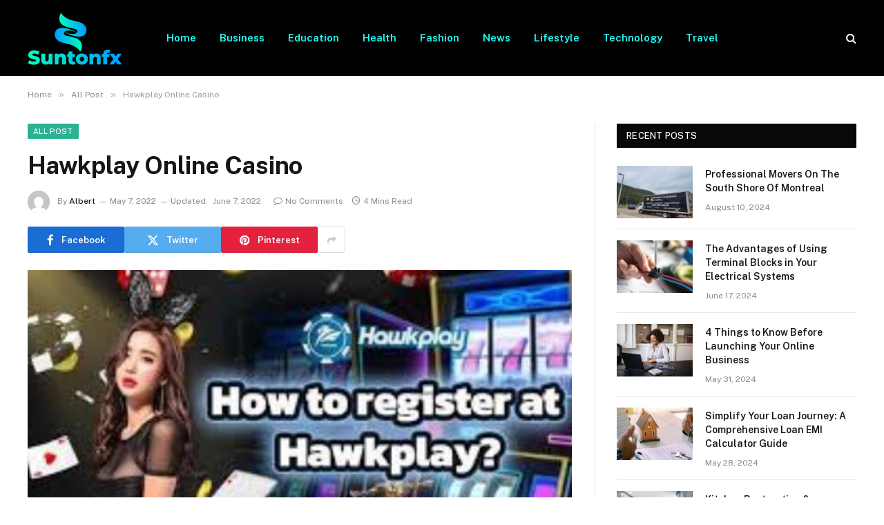

--- FILE ---
content_type: text/html; charset=UTF-8
request_url: https://suntonfx.com/hawkplay-online-casino/
body_size: 15050
content:

<!DOCTYPE html>
<html lang="en-US" prefix="og: https://ogp.me/ns#" class="s-light site-s-light">

<head>

	<meta charset="UTF-8" />
	<meta name="viewport" content="width=device-width, initial-scale=1" />
	
<!-- Search Engine Optimization by Rank Math - https://rankmath.com/ -->
<title>Hawkplay Online Casino - Suntonfx.com</title><link rel="preload" as="image" imagesrcset="https://suntonfx.com/wp-content/uploads/2022/06/Hawkplay-Online-Casino.jpg" imagesizes="(max-width: 788px) 100vw, 788px" /><link rel="preload" as="font" href="https://suntonfx.com/wp-content/themes/smart-mag/css/icons/fonts/ts-icons.woff2?v3.2" type="font/woff2" crossorigin="anonymous" />
<meta name="description" content="If you&#039;re looking for a new online casino to join, then you&#039;ve probably heard of Hawkplay Online Casino. Its unique offers and high profits are appealing to"/>
<meta name="robots" content="follow, index, max-snippet:-1, max-video-preview:-1, max-image-preview:large"/>
<link rel="canonical" href="https://suntonfx.com/hawkplay-online-casino/" />
<meta property="og:locale" content="en_US" />
<meta property="og:type" content="article" />
<meta property="og:title" content="Hawkplay Online Casino - Suntonfx.com" />
<meta property="og:description" content="If you&#039;re looking for a new online casino to join, then you&#039;ve probably heard of Hawkplay Online Casino. Its unique offers and high profits are appealing to" />
<meta property="og:url" content="https://suntonfx.com/hawkplay-online-casino/" />
<meta property="og:site_name" content="Suntonfx.com" />
<meta property="article:section" content="All Post" />
<meta property="og:updated_time" content="2022-06-07T19:37:43+06:00" />
<meta property="og:image" content="https://suntonfx.com/wp-content/uploads/2022/06/Hawkplay-Online-Casino.jpg" />
<meta property="og:image:secure_url" content="https://suntonfx.com/wp-content/uploads/2022/06/Hawkplay-Online-Casino.jpg" />
<meta property="og:image:width" content="748" />
<meta property="og:image:height" content="421" />
<meta property="og:image:alt" content="Hawkplay Online Casino" />
<meta property="og:image:type" content="image/jpeg" />
<meta property="article:published_time" content="2022-05-07T19:36:16+06:00" />
<meta property="article:modified_time" content="2022-06-07T19:37:43+06:00" />
<meta name="twitter:card" content="summary_large_image" />
<meta name="twitter:title" content="Hawkplay Online Casino - Suntonfx.com" />
<meta name="twitter:description" content="If you&#039;re looking for a new online casino to join, then you&#039;ve probably heard of Hawkplay Online Casino. Its unique offers and high profits are appealing to" />
<meta name="twitter:image" content="https://suntonfx.com/wp-content/uploads/2022/06/Hawkplay-Online-Casino.jpg" />
<meta name="twitter:label1" content="Written by" />
<meta name="twitter:data1" content="Albert" />
<meta name="twitter:label2" content="Time to read" />
<meta name="twitter:data2" content="3 minutes" />
<script type="application/ld+json" class="rank-math-schema">{"@context":"https://schema.org","@graph":[{"@type":["Person","Organization"],"@id":"https://suntonfx.com/#person","name":"suntonfx.com"},{"@type":"WebSite","@id":"https://suntonfx.com/#website","url":"https://suntonfx.com","name":"suntonfx.com","publisher":{"@id":"https://suntonfx.com/#person"},"inLanguage":"en-US"},{"@type":"ImageObject","@id":"https://suntonfx.com/wp-content/uploads/2022/06/Hawkplay-Online-Casino.jpg","url":"https://suntonfx.com/wp-content/uploads/2022/06/Hawkplay-Online-Casino.jpg","width":"748","height":"421","inLanguage":"en-US"},{"@type":"WebPage","@id":"https://suntonfx.com/hawkplay-online-casino/#webpage","url":"https://suntonfx.com/hawkplay-online-casino/","name":"Hawkplay Online Casino - Suntonfx.com","datePublished":"2022-05-07T19:36:16+06:00","dateModified":"2022-06-07T19:37:43+06:00","isPartOf":{"@id":"https://suntonfx.com/#website"},"primaryImageOfPage":{"@id":"https://suntonfx.com/wp-content/uploads/2022/06/Hawkplay-Online-Casino.jpg"},"inLanguage":"en-US"},{"@type":"Person","@id":"https://suntonfx.com/author/jackson/","name":"Albert","url":"https://suntonfx.com/author/jackson/","image":{"@type":"ImageObject","@id":"https://secure.gravatar.com/avatar/6a079dc3a6606996a55fcb46ecd25d1338fc3c9c0c35c257e9f6fce26a37eaa5?s=96&amp;d=mm&amp;r=g","url":"https://secure.gravatar.com/avatar/6a079dc3a6606996a55fcb46ecd25d1338fc3c9c0c35c257e9f6fce26a37eaa5?s=96&amp;d=mm&amp;r=g","caption":"Albert","inLanguage":"en-US"},"sameAs":["http://suntonfx.com"]},{"@type":"BlogPosting","headline":"Hawkplay Online Casino - Suntonfx.com","datePublished":"2022-05-07T19:36:16+06:00","dateModified":"2022-06-07T19:37:43+06:00","articleSection":"All Post","author":{"@id":"https://suntonfx.com/author/jackson/","name":"Albert"},"publisher":{"@id":"https://suntonfx.com/#person"},"description":"If you&#039;re looking for a new online casino to join, then you&#039;ve probably heard of Hawkplay Online Casino. Its unique offers and high profits are appealing to","name":"Hawkplay Online Casino - Suntonfx.com","@id":"https://suntonfx.com/hawkplay-online-casino/#richSnippet","isPartOf":{"@id":"https://suntonfx.com/hawkplay-online-casino/#webpage"},"image":{"@id":"https://suntonfx.com/wp-content/uploads/2022/06/Hawkplay-Online-Casino.jpg"},"inLanguage":"en-US","mainEntityOfPage":{"@id":"https://suntonfx.com/hawkplay-online-casino/#webpage"}}]}</script>
<!-- /Rank Math WordPress SEO plugin -->

<link rel='dns-prefetch' href='//fonts.googleapis.com' />
<link rel="alternate" type="application/rss+xml" title="Suntonfx.com &raquo; Feed" href="https://suntonfx.com/feed/" />
<link rel="alternate" type="application/rss+xml" title="Suntonfx.com &raquo; Comments Feed" href="https://suntonfx.com/comments/feed/" />
<link rel="alternate" type="application/rss+xml" title="Suntonfx.com &raquo; Hawkplay Online Casino Comments Feed" href="https://suntonfx.com/hawkplay-online-casino/feed/" />
<link rel="alternate" title="oEmbed (JSON)" type="application/json+oembed" href="https://suntonfx.com/wp-json/oembed/1.0/embed?url=https%3A%2F%2Fsuntonfx.com%2Fhawkplay-online-casino%2F" />
<link rel="alternate" title="oEmbed (XML)" type="text/xml+oembed" href="https://suntonfx.com/wp-json/oembed/1.0/embed?url=https%3A%2F%2Fsuntonfx.com%2Fhawkplay-online-casino%2F&#038;format=xml" />
<style id='wp-img-auto-sizes-contain-inline-css' type='text/css'>
img:is([sizes=auto i],[sizes^="auto," i]){contain-intrinsic-size:3000px 1500px}
/*# sourceURL=wp-img-auto-sizes-contain-inline-css */
</style>
<style id='wp-emoji-styles-inline-css' type='text/css'>

	img.wp-smiley, img.emoji {
		display: inline !important;
		border: none !important;
		box-shadow: none !important;
		height: 1em !important;
		width: 1em !important;
		margin: 0 0.07em !important;
		vertical-align: -0.1em !important;
		background: none !important;
		padding: 0 !important;
	}
/*# sourceURL=wp-emoji-styles-inline-css */
</style>
<link rel='stylesheet' id='wp-block-library-css' href='https://suntonfx.com/wp-includes/css/dist/block-library/style.min.css?ver=6.9' type='text/css' media='all' />
<style id='global-styles-inline-css' type='text/css'>
:root{--wp--preset--aspect-ratio--square: 1;--wp--preset--aspect-ratio--4-3: 4/3;--wp--preset--aspect-ratio--3-4: 3/4;--wp--preset--aspect-ratio--3-2: 3/2;--wp--preset--aspect-ratio--2-3: 2/3;--wp--preset--aspect-ratio--16-9: 16/9;--wp--preset--aspect-ratio--9-16: 9/16;--wp--preset--color--black: #000000;--wp--preset--color--cyan-bluish-gray: #abb8c3;--wp--preset--color--white: #ffffff;--wp--preset--color--pale-pink: #f78da7;--wp--preset--color--vivid-red: #cf2e2e;--wp--preset--color--luminous-vivid-orange: #ff6900;--wp--preset--color--luminous-vivid-amber: #fcb900;--wp--preset--color--light-green-cyan: #7bdcb5;--wp--preset--color--vivid-green-cyan: #00d084;--wp--preset--color--pale-cyan-blue: #8ed1fc;--wp--preset--color--vivid-cyan-blue: #0693e3;--wp--preset--color--vivid-purple: #9b51e0;--wp--preset--gradient--vivid-cyan-blue-to-vivid-purple: linear-gradient(135deg,rgb(6,147,227) 0%,rgb(155,81,224) 100%);--wp--preset--gradient--light-green-cyan-to-vivid-green-cyan: linear-gradient(135deg,rgb(122,220,180) 0%,rgb(0,208,130) 100%);--wp--preset--gradient--luminous-vivid-amber-to-luminous-vivid-orange: linear-gradient(135deg,rgb(252,185,0) 0%,rgb(255,105,0) 100%);--wp--preset--gradient--luminous-vivid-orange-to-vivid-red: linear-gradient(135deg,rgb(255,105,0) 0%,rgb(207,46,46) 100%);--wp--preset--gradient--very-light-gray-to-cyan-bluish-gray: linear-gradient(135deg,rgb(238,238,238) 0%,rgb(169,184,195) 100%);--wp--preset--gradient--cool-to-warm-spectrum: linear-gradient(135deg,rgb(74,234,220) 0%,rgb(151,120,209) 20%,rgb(207,42,186) 40%,rgb(238,44,130) 60%,rgb(251,105,98) 80%,rgb(254,248,76) 100%);--wp--preset--gradient--blush-light-purple: linear-gradient(135deg,rgb(255,206,236) 0%,rgb(152,150,240) 100%);--wp--preset--gradient--blush-bordeaux: linear-gradient(135deg,rgb(254,205,165) 0%,rgb(254,45,45) 50%,rgb(107,0,62) 100%);--wp--preset--gradient--luminous-dusk: linear-gradient(135deg,rgb(255,203,112) 0%,rgb(199,81,192) 50%,rgb(65,88,208) 100%);--wp--preset--gradient--pale-ocean: linear-gradient(135deg,rgb(255,245,203) 0%,rgb(182,227,212) 50%,rgb(51,167,181) 100%);--wp--preset--gradient--electric-grass: linear-gradient(135deg,rgb(202,248,128) 0%,rgb(113,206,126) 100%);--wp--preset--gradient--midnight: linear-gradient(135deg,rgb(2,3,129) 0%,rgb(40,116,252) 100%);--wp--preset--font-size--small: 13px;--wp--preset--font-size--medium: 20px;--wp--preset--font-size--large: 36px;--wp--preset--font-size--x-large: 42px;--wp--preset--spacing--20: 0.44rem;--wp--preset--spacing--30: 0.67rem;--wp--preset--spacing--40: 1rem;--wp--preset--spacing--50: 1.5rem;--wp--preset--spacing--60: 2.25rem;--wp--preset--spacing--70: 3.38rem;--wp--preset--spacing--80: 5.06rem;--wp--preset--shadow--natural: 6px 6px 9px rgba(0, 0, 0, 0.2);--wp--preset--shadow--deep: 12px 12px 50px rgba(0, 0, 0, 0.4);--wp--preset--shadow--sharp: 6px 6px 0px rgba(0, 0, 0, 0.2);--wp--preset--shadow--outlined: 6px 6px 0px -3px rgb(255, 255, 255), 6px 6px rgb(0, 0, 0);--wp--preset--shadow--crisp: 6px 6px 0px rgb(0, 0, 0);}:where(.is-layout-flex){gap: 0.5em;}:where(.is-layout-grid){gap: 0.5em;}body .is-layout-flex{display: flex;}.is-layout-flex{flex-wrap: wrap;align-items: center;}.is-layout-flex > :is(*, div){margin: 0;}body .is-layout-grid{display: grid;}.is-layout-grid > :is(*, div){margin: 0;}:where(.wp-block-columns.is-layout-flex){gap: 2em;}:where(.wp-block-columns.is-layout-grid){gap: 2em;}:where(.wp-block-post-template.is-layout-flex){gap: 1.25em;}:where(.wp-block-post-template.is-layout-grid){gap: 1.25em;}.has-black-color{color: var(--wp--preset--color--black) !important;}.has-cyan-bluish-gray-color{color: var(--wp--preset--color--cyan-bluish-gray) !important;}.has-white-color{color: var(--wp--preset--color--white) !important;}.has-pale-pink-color{color: var(--wp--preset--color--pale-pink) !important;}.has-vivid-red-color{color: var(--wp--preset--color--vivid-red) !important;}.has-luminous-vivid-orange-color{color: var(--wp--preset--color--luminous-vivid-orange) !important;}.has-luminous-vivid-amber-color{color: var(--wp--preset--color--luminous-vivid-amber) !important;}.has-light-green-cyan-color{color: var(--wp--preset--color--light-green-cyan) !important;}.has-vivid-green-cyan-color{color: var(--wp--preset--color--vivid-green-cyan) !important;}.has-pale-cyan-blue-color{color: var(--wp--preset--color--pale-cyan-blue) !important;}.has-vivid-cyan-blue-color{color: var(--wp--preset--color--vivid-cyan-blue) !important;}.has-vivid-purple-color{color: var(--wp--preset--color--vivid-purple) !important;}.has-black-background-color{background-color: var(--wp--preset--color--black) !important;}.has-cyan-bluish-gray-background-color{background-color: var(--wp--preset--color--cyan-bluish-gray) !important;}.has-white-background-color{background-color: var(--wp--preset--color--white) !important;}.has-pale-pink-background-color{background-color: var(--wp--preset--color--pale-pink) !important;}.has-vivid-red-background-color{background-color: var(--wp--preset--color--vivid-red) !important;}.has-luminous-vivid-orange-background-color{background-color: var(--wp--preset--color--luminous-vivid-orange) !important;}.has-luminous-vivid-amber-background-color{background-color: var(--wp--preset--color--luminous-vivid-amber) !important;}.has-light-green-cyan-background-color{background-color: var(--wp--preset--color--light-green-cyan) !important;}.has-vivid-green-cyan-background-color{background-color: var(--wp--preset--color--vivid-green-cyan) !important;}.has-pale-cyan-blue-background-color{background-color: var(--wp--preset--color--pale-cyan-blue) !important;}.has-vivid-cyan-blue-background-color{background-color: var(--wp--preset--color--vivid-cyan-blue) !important;}.has-vivid-purple-background-color{background-color: var(--wp--preset--color--vivid-purple) !important;}.has-black-border-color{border-color: var(--wp--preset--color--black) !important;}.has-cyan-bluish-gray-border-color{border-color: var(--wp--preset--color--cyan-bluish-gray) !important;}.has-white-border-color{border-color: var(--wp--preset--color--white) !important;}.has-pale-pink-border-color{border-color: var(--wp--preset--color--pale-pink) !important;}.has-vivid-red-border-color{border-color: var(--wp--preset--color--vivid-red) !important;}.has-luminous-vivid-orange-border-color{border-color: var(--wp--preset--color--luminous-vivid-orange) !important;}.has-luminous-vivid-amber-border-color{border-color: var(--wp--preset--color--luminous-vivid-amber) !important;}.has-light-green-cyan-border-color{border-color: var(--wp--preset--color--light-green-cyan) !important;}.has-vivid-green-cyan-border-color{border-color: var(--wp--preset--color--vivid-green-cyan) !important;}.has-pale-cyan-blue-border-color{border-color: var(--wp--preset--color--pale-cyan-blue) !important;}.has-vivid-cyan-blue-border-color{border-color: var(--wp--preset--color--vivid-cyan-blue) !important;}.has-vivid-purple-border-color{border-color: var(--wp--preset--color--vivid-purple) !important;}.has-vivid-cyan-blue-to-vivid-purple-gradient-background{background: var(--wp--preset--gradient--vivid-cyan-blue-to-vivid-purple) !important;}.has-light-green-cyan-to-vivid-green-cyan-gradient-background{background: var(--wp--preset--gradient--light-green-cyan-to-vivid-green-cyan) !important;}.has-luminous-vivid-amber-to-luminous-vivid-orange-gradient-background{background: var(--wp--preset--gradient--luminous-vivid-amber-to-luminous-vivid-orange) !important;}.has-luminous-vivid-orange-to-vivid-red-gradient-background{background: var(--wp--preset--gradient--luminous-vivid-orange-to-vivid-red) !important;}.has-very-light-gray-to-cyan-bluish-gray-gradient-background{background: var(--wp--preset--gradient--very-light-gray-to-cyan-bluish-gray) !important;}.has-cool-to-warm-spectrum-gradient-background{background: var(--wp--preset--gradient--cool-to-warm-spectrum) !important;}.has-blush-light-purple-gradient-background{background: var(--wp--preset--gradient--blush-light-purple) !important;}.has-blush-bordeaux-gradient-background{background: var(--wp--preset--gradient--blush-bordeaux) !important;}.has-luminous-dusk-gradient-background{background: var(--wp--preset--gradient--luminous-dusk) !important;}.has-pale-ocean-gradient-background{background: var(--wp--preset--gradient--pale-ocean) !important;}.has-electric-grass-gradient-background{background: var(--wp--preset--gradient--electric-grass) !important;}.has-midnight-gradient-background{background: var(--wp--preset--gradient--midnight) !important;}.has-small-font-size{font-size: var(--wp--preset--font-size--small) !important;}.has-medium-font-size{font-size: var(--wp--preset--font-size--medium) !important;}.has-large-font-size{font-size: var(--wp--preset--font-size--large) !important;}.has-x-large-font-size{font-size: var(--wp--preset--font-size--x-large) !important;}
/*# sourceURL=global-styles-inline-css */
</style>

<style id='classic-theme-styles-inline-css' type='text/css'>
/*! This file is auto-generated */
.wp-block-button__link{color:#fff;background-color:#32373c;border-radius:9999px;box-shadow:none;text-decoration:none;padding:calc(.667em + 2px) calc(1.333em + 2px);font-size:1.125em}.wp-block-file__button{background:#32373c;color:#fff;text-decoration:none}
/*# sourceURL=/wp-includes/css/classic-themes.min.css */
</style>
<link rel='stylesheet' id='smartmag-core-css' href='https://suntonfx.com/wp-content/themes/smart-mag/style.css?ver=10.3.0' type='text/css' media='all' />
<style id='smartmag-core-inline-css' type='text/css'>
.s-light .navigation-main { --c-nav: #23fffb; --c-nav-hov: #f0ff23; }
.lower-footer { color: #ffff23; }
.main-footer .lower-footer { --c-links: #23ffec; --c-foot-menu: #23ffec; }


/*# sourceURL=smartmag-core-inline-css */
</style>
<link rel='stylesheet' id='smartmag-fonts-css' href='https://fonts.googleapis.com/css?family=Public+Sans%3A400%2C400i%2C500%2C600%2C700' type='text/css' media='all' />
<link rel='stylesheet' id='smartmag-magnific-popup-css' href='https://suntonfx.com/wp-content/themes/smart-mag/css/lightbox.css?ver=10.3.0' type='text/css' media='all' />
<link rel='stylesheet' id='smartmag-icons-css' href='https://suntonfx.com/wp-content/themes/smart-mag/css/icons/icons.css?ver=10.3.0' type='text/css' media='all' />
<script type="text/javascript" id="smartmag-lazy-inline-js-after">
/* <![CDATA[ */
/**
 * @copyright ThemeSphere
 * @preserve
 */
var BunyadLazy={};BunyadLazy.load=function(){function a(e,n){var t={};e.dataset.bgset&&e.dataset.sizes?(t.sizes=e.dataset.sizes,t.srcset=e.dataset.bgset):t.src=e.dataset.bgsrc,function(t){var a=t.dataset.ratio;if(0<a){const e=t.parentElement;if(e.classList.contains("media-ratio")){const n=e.style;n.getPropertyValue("--a-ratio")||(n.paddingBottom=100/a+"%")}}}(e);var a,o=document.createElement("img");for(a in o.onload=function(){var t="url('"+(o.currentSrc||o.src)+"')",a=e.style;a.backgroundImage!==t&&requestAnimationFrame(()=>{a.backgroundImage=t,n&&n()}),o.onload=null,o.onerror=null,o=null},o.onerror=o.onload,t)o.setAttribute(a,t[a]);o&&o.complete&&0<o.naturalWidth&&o.onload&&o.onload()}function e(t){t.dataset.loaded||a(t,()=>{document.dispatchEvent(new Event("lazyloaded")),t.dataset.loaded=1})}function n(t){"complete"===document.readyState?t():window.addEventListener("load",t)}return{initEarly:function(){var t,a=()=>{document.querySelectorAll(".img.bg-cover:not(.lazyload)").forEach(e)};"complete"!==document.readyState?(t=setInterval(a,150),n(()=>{a(),clearInterval(t)})):a()},callOnLoad:n,initBgImages:function(t){t&&n(()=>{document.querySelectorAll(".img.bg-cover").forEach(e)})},bgLoad:a}}(),BunyadLazy.load.initEarly();
//# sourceURL=smartmag-lazy-inline-js-after
/* ]]> */
</script>
<script type="text/javascript" src="https://suntonfx.com/wp-includes/js/jquery/jquery.min.js?ver=3.7.1" id="jquery-core-js"></script>
<script type="text/javascript" src="https://suntonfx.com/wp-includes/js/jquery/jquery-migrate.min.js?ver=3.4.1" id="jquery-migrate-js"></script>
<link rel="https://api.w.org/" href="https://suntonfx.com/wp-json/" /><link rel="alternate" title="JSON" type="application/json" href="https://suntonfx.com/wp-json/wp/v2/posts/218" /><link rel="EditURI" type="application/rsd+xml" title="RSD" href="https://suntonfx.com/xmlrpc.php?rsd" />
<meta name="generator" content="WordPress 6.9" />
<link rel='shortlink' href='https://suntonfx.com/?p=218' />

		<script>
		var BunyadSchemeKey = 'bunyad-scheme';
		(() => {
			const d = document.documentElement;
			const c = d.classList;
			var scheme = localStorage.getItem(BunyadSchemeKey);
			
			if (scheme) {
				d.dataset.origClass = c;
				scheme === 'dark' ? c.remove('s-light', 'site-s-light') : c.remove('s-dark', 'site-s-dark');
				c.add('site-s-' + scheme, 's-' + scheme);
			}
		})();
		</script>
		<meta name="generator" content="Elementor 3.32.2; features: additional_custom_breakpoints; settings: css_print_method-external, google_font-enabled, font_display-swap">
			<style>
				.e-con.e-parent:nth-of-type(n+4):not(.e-lazyloaded):not(.e-no-lazyload),
				.e-con.e-parent:nth-of-type(n+4):not(.e-lazyloaded):not(.e-no-lazyload) * {
					background-image: none !important;
				}
				@media screen and (max-height: 1024px) {
					.e-con.e-parent:nth-of-type(n+3):not(.e-lazyloaded):not(.e-no-lazyload),
					.e-con.e-parent:nth-of-type(n+3):not(.e-lazyloaded):not(.e-no-lazyload) * {
						background-image: none !important;
					}
				}
				@media screen and (max-height: 640px) {
					.e-con.e-parent:nth-of-type(n+2):not(.e-lazyloaded):not(.e-no-lazyload),
					.e-con.e-parent:nth-of-type(n+2):not(.e-lazyloaded):not(.e-no-lazyload) * {
						background-image: none !important;
					}
				}
			</style>
			

</head>

<body class="wp-singular post-template-default single single-post postid-218 single-format-standard wp-theme-smart-mag right-sidebar post-layout-modern post-cat-2 has-lb has-lb-sm ts-img-hov-fade has-sb-sep layout-normal elementor-default elementor-kit-2502">



<div class="main-wrap">

	
<div class="off-canvas-backdrop"></div>
<div class="mobile-menu-container off-canvas s-dark hide-menu-lg" id="off-canvas">

	<div class="off-canvas-head">
		<a href="#" class="close">
			<span class="visuallyhidden">Close Menu</span>
			<i class="tsi tsi-times"></i>
		</a>

		<div class="ts-logo">
					</div>
	</div>

	<div class="off-canvas-content">

					<ul class="mobile-menu"></ul>
		
		
		
		<div class="spc-social-block spc-social spc-social-b smart-head-social">
		
			
				<a href="#" class="link service s-facebook" target="_blank" rel="nofollow noopener">
					<i class="icon tsi tsi-facebook"></i>					<span class="visuallyhidden">Facebook</span>
				</a>
									
			
				<a href="#" class="link service s-twitter" target="_blank" rel="nofollow noopener">
					<i class="icon tsi tsi-twitter"></i>					<span class="visuallyhidden">X (Twitter)</span>
				</a>
									
			
				<a href="#" class="link service s-instagram" target="_blank" rel="nofollow noopener">
					<i class="icon tsi tsi-instagram"></i>					<span class="visuallyhidden">Instagram</span>
				</a>
									
			
		</div>

		
	</div>

</div>
<div class="smart-head smart-head-a smart-head-main" id="smart-head" data-sticky="auto" data-sticky-type="smart" data-sticky-full>
	
	<div class="smart-head-row smart-head-mid smart-head-row-3 s-dark has-center-nav smart-head-row-full">

		<div class="inner wrap">

							
				<div class="items items-left ">
					<a href="https://suntonfx.com/" title="Suntonfx.com" rel="home" class="logo-link ts-logo logo-is-image">
		<span>
			
				
					<img src="https://suntonfx.com/wp-content/uploads/2022/11/admin-ajax.png" class="logo-image" alt="Suntonfx.com" width="137" height="77" />
									 
					</span>
	</a>				</div>

							
				<div class="items items-center ">
					<div class="nav-wrap">
		<nav class="navigation navigation-main nav-hov-a">
			<ul id="menu-header" class="menu"><li id="menu-item-130" class="menu-item menu-item-type-custom menu-item-object-custom menu-item-home menu-item-130"><a href="https://suntonfx.com/">Home</a></li>
<li id="menu-item-4740" class="menu-item menu-item-type-taxonomy menu-item-object-category menu-cat-6 menu-item-4740"><a href="https://suntonfx.com/business/">Business</a></li>
<li id="menu-item-133" class="menu-item menu-item-type-taxonomy menu-item-object-category menu-cat-11 menu-item-133"><a href="https://suntonfx.com/education/">Education</a></li>
<li id="menu-item-135" class="menu-item menu-item-type-taxonomy menu-item-object-category menu-cat-19 menu-item-135"><a href="https://suntonfx.com/health/">Health</a></li>
<li id="menu-item-134" class="menu-item menu-item-type-taxonomy menu-item-object-category menu-cat-14 menu-item-134"><a href="https://suntonfx.com/fashion/">Fashion</a></li>
<li id="menu-item-4741" class="menu-item menu-item-type-taxonomy menu-item-object-category menu-cat-25 menu-item-4741"><a href="https://suntonfx.com/news/">News</a></li>
<li id="menu-item-137" class="menu-item menu-item-type-taxonomy menu-item-object-category menu-cat-24 menu-item-137"><a href="https://suntonfx.com/lifestyle/">Lifestyle</a></li>
<li id="menu-item-141" class="menu-item menu-item-type-taxonomy menu-item-object-category menu-cat-37 menu-item-141"><a href="https://suntonfx.com/technology/">Technology</a></li>
<li id="menu-item-142" class="menu-item menu-item-type-taxonomy menu-item-object-category menu-cat-39 menu-item-142"><a href="https://suntonfx.com/travel/">Travel</a></li>
</ul>		</nav>
	</div>
				</div>

							
				<div class="items items-right ">
				

	<a href="#" class="search-icon has-icon-only is-icon" title="Search">
		<i class="tsi tsi-search"></i>
	</a>

				</div>

						
		</div>
	</div>

	</div>
<div class="smart-head smart-head-a smart-head-mobile" id="smart-head-mobile" data-sticky="mid" data-sticky-type="smart" data-sticky-full>
	
	<div class="smart-head-row smart-head-mid smart-head-row-3 s-dark smart-head-row-full">

		<div class="inner wrap">

							
				<div class="items items-left ">
				
<button class="offcanvas-toggle has-icon" type="button" aria-label="Menu">
	<span class="hamburger-icon hamburger-icon-a">
		<span class="inner"></span>
	</span>
</button>				</div>

							
				<div class="items items-center ">
					<a href="https://suntonfx.com/" title="Suntonfx.com" rel="home" class="logo-link ts-logo logo-is-image">
		<span>
			
				
					<img src="https://suntonfx.com/wp-content/uploads/2022/11/admin-ajax.png" class="logo-image" alt="Suntonfx.com" width="137" height="77" />
									 
					</span>
	</a>				</div>

							
				<div class="items items-right ">
				

	<a href="#" class="search-icon has-icon-only is-icon" title="Search">
		<i class="tsi tsi-search"></i>
	</a>

				</div>

						
		</div>
	</div>

	</div>
<nav class="breadcrumbs is-full-width breadcrumbs-a" id="breadcrumb"><div class="inner ts-contain "><span><a href="https://suntonfx.com/"><span>Home</span></a></span><span class="delim">&raquo;</span><span><a href="https://suntonfx.com/all-post/"><span>All Post</span></a></span><span class="delim">&raquo;</span><span class="current">Hawkplay Online Casino</span></div></nav>
<div class="main ts-contain cf right-sidebar">
	
		

<div class="ts-row">
	<div class="col-8 main-content s-post-contain">

					<div class="the-post-header s-head-modern s-head-modern-a">
	<div class="post-meta post-meta-a post-meta-left post-meta-single has-below"><div class="post-meta-items meta-above"><span class="meta-item cat-labels">
						
						<a href="https://suntonfx.com/all-post/" class="category term-color-2" rel="category">All Post</a>
					</span>
					</div><h1 class="is-title post-title">Hawkplay Online Casino</h1><div class="post-meta-items meta-below has-author-img"><span class="meta-item post-author has-img"><img alt='Albert' src='https://secure.gravatar.com/avatar/6a079dc3a6606996a55fcb46ecd25d1338fc3c9c0c35c257e9f6fce26a37eaa5?s=32&#038;d=mm&#038;r=g' srcset='https://secure.gravatar.com/avatar/6a079dc3a6606996a55fcb46ecd25d1338fc3c9c0c35c257e9f6fce26a37eaa5?s=64&#038;d=mm&#038;r=g 2x' class='avatar avatar-32 photo' height='32' width='32' decoding='async'/><span class="by">By</span> <a href="https://suntonfx.com/author/jackson/" title="Posts by Albert" rel="author">Albert</a></span><span class="meta-item date"><time class="post-date" datetime="2022-05-07T19:36:16+06:00">May 7, 2022</time></span><span class="meta-item has-next-icon date-modified"><span class="updated-on">Updated:</span><time class="post-date" datetime="2022-06-07T19:37:43+06:00">June 7, 2022</time></span><span class="has-next-icon meta-item comments has-icon"><a href="https://suntonfx.com/hawkplay-online-casino/#respond"><i class="tsi tsi-comment-o"></i>No Comments</a></span><span class="meta-item read-time has-icon"><i class="tsi tsi-clock"></i>4 Mins Read</span></div></div>
	<div class="post-share post-share-b spc-social-colors  post-share-b1">

				
		
				
			<a href="https://www.facebook.com/sharer.php?u=https%3A%2F%2Fsuntonfx.com%2Fhawkplay-online-casino%2F" class="cf service s-facebook service-lg" 
				title="Share on Facebook" target="_blank" rel="nofollow noopener">
				<i class="tsi tsi-facebook"></i>
				<span class="label">Facebook</span>
							</a>
				
				
			<a href="https://twitter.com/intent/tweet?url=https%3A%2F%2Fsuntonfx.com%2Fhawkplay-online-casino%2F&#038;text=Hawkplay%20Online%20Casino" class="cf service s-twitter service-lg" 
				title="Share on X (Twitter)" target="_blank" rel="nofollow noopener">
				<i class="tsi tsi-twitter"></i>
				<span class="label">Twitter</span>
							</a>
				
				
			<a href="https://pinterest.com/pin/create/button/?url=https%3A%2F%2Fsuntonfx.com%2Fhawkplay-online-casino%2F&#038;media=https%3A%2F%2Fsuntonfx.com%2Fwp-content%2Fuploads%2F2022%2F06%2FHawkplay-Online-Casino.jpg&#038;description=Hawkplay%20Online%20Casino" class="cf service s-pinterest service-lg" 
				title="Share on Pinterest" target="_blank" rel="nofollow noopener">
				<i class="tsi tsi-pinterest"></i>
				<span class="label">Pinterest</span>
							</a>
				
				
			<a href="https://www.linkedin.com/shareArticle?mini=true&#038;url=https%3A%2F%2Fsuntonfx.com%2Fhawkplay-online-casino%2F" class="cf service s-linkedin service-sm" 
				title="Share on LinkedIn" target="_blank" rel="nofollow noopener">
				<i class="tsi tsi-linkedin"></i>
				<span class="label">LinkedIn</span>
							</a>
				
				
			<a href="https://www.tumblr.com/share/link?url=https%3A%2F%2Fsuntonfx.com%2Fhawkplay-online-casino%2F&#038;name=Hawkplay%20Online%20Casino" class="cf service s-tumblr service-sm" 
				title="Share on Tumblr" target="_blank" rel="nofollow noopener">
				<i class="tsi tsi-tumblr"></i>
				<span class="label">Tumblr</span>
							</a>
				
				
			<a href="/cdn-cgi/l/email-protection#[base64]" class="cf service s-email service-sm" title="Share via Email" target="_blank" rel="nofollow noopener">
				<i class="tsi tsi-envelope-o"></i>
				<span class="label">Email</span>
							</a>
				
		
				
					<a href="#" class="show-more" title="Show More Social Sharing"><i class="tsi tsi-share"></i></a>
		
				
	</div>

	
	
</div>		
					<div class="single-featured">	
	<div class="featured">
				
			<a href="https://suntonfx.com/wp-content/uploads/2022/06/Hawkplay-Online-Casino.jpg" class="image-link media-ratio ar-bunyad-main" title="Hawkplay Online Casino"><img fetchpriority="high" width="788" height="515" src="https://suntonfx.com/wp-content/uploads/2022/06/Hawkplay-Online-Casino.jpg" class="attachment-bunyad-main size-bunyad-main no-lazy skip-lazy wp-post-image" alt="" sizes="(max-width: 788px) 100vw, 788px" title="Hawkplay Online Casino" decoding="async" /></a>		
						
			</div>

	</div>
		
		<div class="the-post s-post-modern">

			<article id="post-218" class="post-218 post type-post status-publish format-standard has-post-thumbnail category-all-post">
				
<div class="post-content-wrap has-share-float">
						<div class="post-share-float share-float-b is-hidden spc-social-colors spc-social-colored">
	<div class="inner">
					<span class="share-text">Share</span>
		
		<div class="services">
					
				
			<a href="https://www.facebook.com/sharer.php?u=https%3A%2F%2Fsuntonfx.com%2Fhawkplay-online-casino%2F" class="cf service s-facebook" target="_blank" title="Facebook" rel="nofollow noopener">
				<i class="tsi tsi-facebook"></i>
				<span class="label">Facebook</span>

							</a>
				
				
			<a href="https://twitter.com/intent/tweet?url=https%3A%2F%2Fsuntonfx.com%2Fhawkplay-online-casino%2F&text=Hawkplay%20Online%20Casino" class="cf service s-twitter" target="_blank" title="Twitter" rel="nofollow noopener">
				<i class="tsi tsi-twitter"></i>
				<span class="label">Twitter</span>

							</a>
				
				
			<a href="https://www.linkedin.com/shareArticle?mini=true&url=https%3A%2F%2Fsuntonfx.com%2Fhawkplay-online-casino%2F" class="cf service s-linkedin" target="_blank" title="LinkedIn" rel="nofollow noopener">
				<i class="tsi tsi-linkedin"></i>
				<span class="label">LinkedIn</span>

							</a>
				
				
			<a href="https://pinterest.com/pin/create/button/?url=https%3A%2F%2Fsuntonfx.com%2Fhawkplay-online-casino%2F&media=https%3A%2F%2Fsuntonfx.com%2Fwp-content%2Fuploads%2F2022%2F06%2FHawkplay-Online-Casino.jpg&description=Hawkplay%20Online%20Casino" class="cf service s-pinterest" target="_blank" title="Pinterest" rel="nofollow noopener">
				<i class="tsi tsi-pinterest-p"></i>
				<span class="label">Pinterest</span>

							</a>
				
				
			<a href="/cdn-cgi/l/email-protection#201f5355424a4543541d6841574b504c41590512106f4e4c494e45051210634153494e4f06424f44591d485454505305136105126605126653554e544f4e46580e434f4d0512664841574b504c41590d4f4e4c494e450d434153494e4f051266" class="cf service s-email" target="_blank" title="Email" rel="nofollow noopener">
				<i class="tsi tsi-envelope-o"></i>
				<span class="label">Email</span>

							</a>
				
		
					
		</div>
	</div>		
</div>
			
	<div class="post-content cf entry-content content-spacious">

		
				
		<p>If you&#8217;re looking for a new online casino to join, then you&#8217;ve probably heard of Hawkplay Online Casino. Its unique offers and high profits are appealing to players of all kinds, including newbies. Its thriving community also welcomes all kinds of players. Here are some of the things you should know about this online casino. Listed below are some of the features that make it a great choice for new players.</p>
<h2>Become a Master Agent or Agent of Hawkplay Online Casino</h2>
<p>As a Hawkplay online casino agent, you will be able to earn great commissions. Hawkplay offers four levels of profit-sharing commissions. Agents can achieve their goal gradually and will be paid when the minimum amount of active players is reached. Each level has specific goals, and agents are eligible for up to 45% commission. To earn the highest level of commission, you must achieve at least a certain standard of active players.</p>
<h2>Become a Master Agent</h2>
<p>If you want to make money at <a href="https://hawkplay.ph/" rel="noopener">Hawkplay</a> Online Casino, you can become a Master Agent. You can earn up to 35% commission from direct players and another 10% from your sub-agents. To become a Master Agent, you need to complete an application form and agree to the terms and conditions. Once approved, you will be sent your account via email within one day. If you have an active player base, you can earn up to 45% commission.</p>
<h2>Daily login offer</h2>
<p>If you&#8217;re new to the online casino scene, you may want to try the Daily Login Offer at Hawkplay Online Casino. If you&#8217;re new to HawkPlay, you can receive a bonus of P500 for logging in on at least 10 consecutive days. These bonuses aren&#8217;t available everywhere, but this offer is unique and worth looking into. This deal is only available for a limited time, so don&#8217;t delay!</p>
<p>When registering with an online casino, be sure to take advantage of every daily login offer. This is a fantastic way to try out the site without having to pay a membership fee. This offer is available to new members of HawkPlay only. This is an amazing way to get started playing HawkPlay. By doing this, you&#8217;ll get P500 for every ten consecutive days you log in! You&#8217;ll be glad you signed up with HawkPlay!</p>
<h2>Minimum deposit requirement</h2>
<p>You don&#8217;t have to make a large deposit to play HawkPlay! HawkPlay is an online casino that is as big as a real Las Vegas casino, with blackjack, baccarat, video poker, and sports. The more games you can play, the better the odds for you. And, you can enjoy a P500 registration bonus if you register today. HawkPlay has been in operation since 2021, and it will continue to improve and expand over time.</p>
<p>If you&#8217;re new to the online casino scene, HawkPlay is definitely worth checking out. Its countless games are compatible with the leading games providers in the world, including Microgaming and NetEnt. Its fast registration and easy login process are just two of its many benefits. If you&#8217;re new to online casinos, HawkPlay is the perfect option. You&#8217;ll enjoy the best games and the same chances of winning as with a larger deposit.</p>
<h2>Legality</h2>
<p>If you haven&#8217;t yet tried HawkPlay, you might be wondering how legal it is. Although HawkPlay is licensed to operate in the Philippines, people under 21 are prohibited from gambling with real money through this website. The casino reserves the right to request proof of age and suspend accounts until they have received this proof. HawkPlay may also conduct verification through third-party companies. For your security, you should keep your account details confidential.</p>
<h2>Remarkable</h2>
<p>This Philippines-based online casino has tens of thousands of games for you to play. Hundreds of game providers provide HawkPlay with high-quality games. Players are encouraged to log in daily to receive their free P500 bonus. A daily login offer also lets you earn up to P500 free after 10 days of play. The website also offers many promotions and supports multiple languages. HawkPlay is one of the few online casinos in the country that provides all of these services and is 100% legal.</p>

				
		
		
		
	</div>
</div>
	
			</article>

			
	
	<div class="post-share-bot">
		<span class="info">Share.</span>
		
		<span class="share-links spc-social spc-social-colors spc-social-bg">

			
			
				<a href="https://www.facebook.com/sharer.php?u=https%3A%2F%2Fsuntonfx.com%2Fhawkplay-online-casino%2F" class="service s-facebook tsi tsi-facebook" 
					title="Share on Facebook" target="_blank" rel="nofollow noopener">
					<span class="visuallyhidden">Facebook</span>

									</a>
					
			
				<a href="https://twitter.com/intent/tweet?url=https%3A%2F%2Fsuntonfx.com%2Fhawkplay-online-casino%2F&#038;text=Hawkplay%20Online%20Casino" class="service s-twitter tsi tsi-twitter" 
					title="Share on X (Twitter)" target="_blank" rel="nofollow noopener">
					<span class="visuallyhidden">Twitter</span>

									</a>
					
			
				<a href="https://pinterest.com/pin/create/button/?url=https%3A%2F%2Fsuntonfx.com%2Fhawkplay-online-casino%2F&#038;media=https%3A%2F%2Fsuntonfx.com%2Fwp-content%2Fuploads%2F2022%2F06%2FHawkplay-Online-Casino.jpg&#038;description=Hawkplay%20Online%20Casino" class="service s-pinterest tsi tsi-pinterest" 
					title="Share on Pinterest" target="_blank" rel="nofollow noopener">
					<span class="visuallyhidden">Pinterest</span>

									</a>
					
			
				<a href="https://www.linkedin.com/shareArticle?mini=true&#038;url=https%3A%2F%2Fsuntonfx.com%2Fhawkplay-online-casino%2F" class="service s-linkedin tsi tsi-linkedin" 
					title="Share on LinkedIn" target="_blank" rel="nofollow noopener">
					<span class="visuallyhidden">LinkedIn</span>

									</a>
					
			
				<a href="https://www.tumblr.com/share/link?url=https%3A%2F%2Fsuntonfx.com%2Fhawkplay-online-casino%2F&#038;name=Hawkplay%20Online%20Casino" class="service s-tumblr tsi tsi-tumblr" 
					title="Share on Tumblr" target="_blank" rel="nofollow noopener">
					<span class="visuallyhidden">Tumblr</span>

									</a>
					
			
				<a href="/cdn-cgi/l/email-protection#[base64]" class="service s-email tsi tsi-envelope-o" title="Share via Email" target="_blank" rel="nofollow noopener">
					<span class="visuallyhidden">Email</span>

									</a>
					
			
			
		</span>
	</div>
	



			<div class="author-box">
			<section class="author-info">

	<img alt='' src='https://secure.gravatar.com/avatar/6a079dc3a6606996a55fcb46ecd25d1338fc3c9c0c35c257e9f6fce26a37eaa5?s=95&#038;d=mm&#038;r=g' srcset='https://secure.gravatar.com/avatar/6a079dc3a6606996a55fcb46ecd25d1338fc3c9c0c35c257e9f6fce26a37eaa5?s=190&#038;d=mm&#038;r=g 2x' class='avatar avatar-95 photo' height='95' width='95' decoding='async'/>	
	<div class="description">
		<a href="https://suntonfx.com/author/jackson/" title="Posts by Albert" rel="author">Albert</a>		
		<ul class="social-icons">
					
			<li>
				<a href="https://suntonfx.com" class="icon tsi tsi-home" title="Website"> 
					<span class="visuallyhidden">Website</span></a>				
			</li>
			
			
				</ul>
		
		<p class="bio"></p>
	</div>
	
</section>		</div>
	

	<section class="related-posts">
							
							
				<div class="block-head block-head-ac block-head-a block-head-a1 is-left">

					<h4 class="heading">Related <span class="color">Posts</span></h4>					
									</div>
				
			
				<section class="block-wrap block-grid cols-gap-sm mb-none" data-id="1">

				
			<div class="block-content">
					
	<div class="loop loop-grid loop-grid-sm grid grid-3 md:grid-2 xs:grid-1">

					
<article class="l-post grid-post grid-sm-post">

	
			<div class="media">

		
			<a href="https://suntonfx.com/step-into-a-healthier-lifestyle-with-the-motiongrey-walking-pad/" class="image-link media-ratio ratio-16-9" title="Step Into A Healthier Lifestyle With The Motiongrey Walking Pad"><span data-bgsrc="https://suntonfx.com/wp-content/uploads/2023/11/Step-Into-A-Healthier-Lifestyle-With-The-Motiongrey-Walking-Pad-450x253.jpg" class="img bg-cover wp-post-image attachment-bunyad-medium size-bunyad-medium lazyload" data-bgset="https://suntonfx.com/wp-content/uploads/2023/11/Step-Into-A-Healthier-Lifestyle-With-The-Motiongrey-Walking-Pad-450x253.jpg 450w, https://suntonfx.com/wp-content/uploads/2023/11/Step-Into-A-Healthier-Lifestyle-With-The-Motiongrey-Walking-Pad-300x169.jpg 300w, https://suntonfx.com/wp-content/uploads/2023/11/Step-Into-A-Healthier-Lifestyle-With-The-Motiongrey-Walking-Pad-150x84.jpg 150w, https://suntonfx.com/wp-content/uploads/2023/11/Step-Into-A-Healthier-Lifestyle-With-The-Motiongrey-Walking-Pad.jpg 748w" data-sizes="(max-width: 377px) 100vw, 377px"></span></a>			
			
			
			
		
		</div>
	

	
		<div class="content">

			<div class="post-meta post-meta-a has-below"><h4 class="is-title post-title"><a href="https://suntonfx.com/step-into-a-healthier-lifestyle-with-the-motiongrey-walking-pad/">Step Into A Healthier Lifestyle With The Motiongrey Walking Pad</a></h4><div class="post-meta-items meta-below"><span class="meta-item date"><span class="date-link"><time class="post-date" datetime="2023-11-06T21:44:31+06:00">November 6, 2023</time></span></span></div></div>			
			
			
		</div>

	
</article>					
<article class="l-post grid-post grid-sm-post">

	
			<div class="media">

		
			<a href="https://suntonfx.com/an-in-depth-look-at-eion-baileys-financial-history/" class="image-link media-ratio ratio-16-9" title="An In-Depth Look at Eion Bailey’s Financial History"><span data-bgsrc="https://suntonfx.com/wp-content/uploads/2023/09/Eion-Bailey-450x253.jpg" class="img bg-cover wp-post-image attachment-bunyad-medium size-bunyad-medium lazyload" data-bgset="https://suntonfx.com/wp-content/uploads/2023/09/Eion-Bailey-450x253.jpg 450w, https://suntonfx.com/wp-content/uploads/2023/09/Eion-Bailey-300x169.jpg 300w, https://suntonfx.com/wp-content/uploads/2023/09/Eion-Bailey-150x84.jpg 150w, https://suntonfx.com/wp-content/uploads/2023/09/Eion-Bailey.jpg 748w" data-sizes="(max-width: 377px) 100vw, 377px"></span></a>			
			
			
			
		
		</div>
	

	
		<div class="content">

			<div class="post-meta post-meta-a has-below"><h4 class="is-title post-title"><a href="https://suntonfx.com/an-in-depth-look-at-eion-baileys-financial-history/">An In-Depth Look at Eion Bailey’s Financial History</a></h4><div class="post-meta-items meta-below"><span class="meta-item date"><span class="date-link"><time class="post-date" datetime="2023-09-10T21:47:01+06:00">September 10, 2023</time></span></span></div></div>			
			
			
		</div>

	
</article>					
<article class="l-post grid-post grid-sm-post">

	
			<div class="media">

		
		</div>
	

	
		<div class="content">

			<div class="post-meta post-meta-a has-below"><h4 class="is-title post-title"><a href="https://suntonfx.com/pixabay-is-a-popular-website-for-free-stock-images-and-videos-2/">Pixabay is a popular website for free stock images and videos</a></h4><div class="post-meta-items meta-below"><span class="meta-item date"><span class="date-link"><time class="post-date" datetime="2023-06-26T13:34:44+06:00">June 26, 2023</time></span></span></div></div>			
			
			
		</div>

	
</article>		
	</div>

		
			</div>

		</section>
		
	</section>			
			<div class="comments">
							</div>

		</div>
	</div>
	
			
	
	<aside class="col-4 main-sidebar has-sep" data-sticky="1">
	
			<div class="inner theiaStickySidebar">
		
			
		<div id="smartmag-block-posts-small-2" class="widget ts-block-widget smartmag-widget-posts-small">		
		<div class="block">
					<section class="block-wrap block-posts-small block-sc mb-none" data-id="2">

			<div class="widget-title block-head block-head-ac block-head block-head-ac block-head-g is-left has-style"><h5 class="heading">Recent Posts </h5></div>	
			<div class="block-content">
				
	<div class="loop loop-small loop-small-a loop-sep loop-small-sep grid grid-1 md:grid-1 sm:grid-1 xs:grid-1">

					
<article class="l-post small-post small-a-post m-pos-left">

	
			<div class="media">

		
			<a href="https://suntonfx.com/professional-movers-on-the-south-shore-of-montreal/" class="image-link media-ratio ar-bunyad-thumb" title="Professional Movers On The South Shore Of Montreal"><span data-bgsrc="https://suntonfx.com/wp-content/uploads/2024/08/Professional-Movers-On-The-South-Shore-Of-Montreal-300x169.jpg" class="img bg-cover wp-post-image attachment-medium size-medium lazyload" data-bgset="https://suntonfx.com/wp-content/uploads/2024/08/Professional-Movers-On-The-South-Shore-Of-Montreal-300x169.jpg 300w, https://suntonfx.com/wp-content/uploads/2024/08/Professional-Movers-On-The-South-Shore-Of-Montreal-150x84.jpg 150w, https://suntonfx.com/wp-content/uploads/2024/08/Professional-Movers-On-The-South-Shore-Of-Montreal-450x253.jpg 450w, https://suntonfx.com/wp-content/uploads/2024/08/Professional-Movers-On-The-South-Shore-Of-Montreal.jpg 748w" data-sizes="(max-width: 110px) 100vw, 110px"></span></a>			
			
			
			
		
		</div>
	

	
		<div class="content">

			<div class="post-meta post-meta-a post-meta-left has-below"><h4 class="is-title post-title"><a href="https://suntonfx.com/professional-movers-on-the-south-shore-of-montreal/">Professional Movers On The South Shore Of Montreal</a></h4><div class="post-meta-items meta-below"><span class="meta-item date"><span class="date-link"><time class="post-date" datetime="2024-08-10T11:51:11+06:00">August 10, 2024</time></span></span></div></div>			
			
			
		</div>

	
</article>	
					
<article class="l-post small-post small-a-post m-pos-left">

	
			<div class="media">

		
			<a href="https://suntonfx.com/the-advantages-of-using-terminal-blocks-in-your-electrical-systems/" class="image-link media-ratio ar-bunyad-thumb" title="The Advantages of Using Terminal Blocks in Your Electrical Systems"><span data-bgsrc="https://suntonfx.com/wp-content/uploads/2024/06/The-Advantages-of-Using-Terminal-Blocks-in-Your-Electrical-Systemse-300x188.jpg" class="img bg-cover wp-post-image attachment-medium size-medium lazyload" data-bgset="https://suntonfx.com/wp-content/uploads/2024/06/The-Advantages-of-Using-Terminal-Blocks-in-Your-Electrical-Systemse-300x188.jpg 300w, https://suntonfx.com/wp-content/uploads/2024/06/The-Advantages-of-Using-Terminal-Blocks-in-Your-Electrical-Systemse-768x480.jpg 768w, https://suntonfx.com/wp-content/uploads/2024/06/The-Advantages-of-Using-Terminal-Blocks-in-Your-Electrical-Systemse-150x94.jpg 150w, https://suntonfx.com/wp-content/uploads/2024/06/The-Advantages-of-Using-Terminal-Blocks-in-Your-Electrical-Systemse-450x281.jpg 450w, https://suntonfx.com/wp-content/uploads/2024/06/The-Advantages-of-Using-Terminal-Blocks-in-Your-Electrical-Systemse.jpg 800w" data-sizes="(max-width: 110px) 100vw, 110px"></span></a>			
			
			
			
		
		</div>
	

	
		<div class="content">

			<div class="post-meta post-meta-a post-meta-left has-below"><h4 class="is-title post-title"><a href="https://suntonfx.com/the-advantages-of-using-terminal-blocks-in-your-electrical-systems/">The Advantages of Using Terminal Blocks in Your Electrical Systems</a></h4><div class="post-meta-items meta-below"><span class="meta-item date"><span class="date-link"><time class="post-date" datetime="2024-06-17T19:31:23+06:00">June 17, 2024</time></span></span></div></div>			
			
			
		</div>

	
</article>	
					
<article class="l-post small-post small-a-post m-pos-left">

	
			<div class="media">

		
			<a href="https://suntonfx.com/4-things-to-know-before-launching-your-online-business/" class="image-link media-ratio ar-bunyad-thumb" title="4 Things to Know Before Launching Your Online Business"><span data-bgsrc="https://suntonfx.com/wp-content/uploads/2024/05/4-Things-to-Know-Before-Launching-Your-Online-Business-300x188.jpg" class="img bg-cover wp-post-image attachment-medium size-medium lazyload" data-bgset="https://suntonfx.com/wp-content/uploads/2024/05/4-Things-to-Know-Before-Launching-Your-Online-Business-300x188.jpg 300w, https://suntonfx.com/wp-content/uploads/2024/05/4-Things-to-Know-Before-Launching-Your-Online-Business-768x480.jpg 768w, https://suntonfx.com/wp-content/uploads/2024/05/4-Things-to-Know-Before-Launching-Your-Online-Business-150x94.jpg 150w, https://suntonfx.com/wp-content/uploads/2024/05/4-Things-to-Know-Before-Launching-Your-Online-Business-450x281.jpg 450w, https://suntonfx.com/wp-content/uploads/2024/05/4-Things-to-Know-Before-Launching-Your-Online-Business.jpg 800w" data-sizes="(max-width: 110px) 100vw, 110px"></span></a>			
			
			
			
		
		</div>
	

	
		<div class="content">

			<div class="post-meta post-meta-a post-meta-left has-below"><h4 class="is-title post-title"><a href="https://suntonfx.com/4-things-to-know-before-launching-your-online-business/">4 Things to Know Before Launching Your Online Business</a></h4><div class="post-meta-items meta-below"><span class="meta-item date"><span class="date-link"><time class="post-date" datetime="2024-05-31T15:49:45+06:00">May 31, 2024</time></span></span></div></div>			
			
			
		</div>

	
</article>	
					
<article class="l-post small-post small-a-post m-pos-left">

	
			<div class="media">

		
			<a href="https://suntonfx.com/simplify-your-loan-journey-a-comprehensive-loan-emi-calculator-guide/" class="image-link media-ratio ar-bunyad-thumb" title="Simplify Your Loan Journey: A Comprehensive Loan EMI Calculator Guide"><span data-bgsrc="https://suntonfx.com/wp-content/uploads/2024/02/Simplify-Your-Loan-JMI-Calculator-Guide-300x188.jpg" class="img bg-cover wp-post-image attachment-medium size-medium lazyload" data-bgset="https://suntonfx.com/wp-content/uploads/2024/02/Simplify-Your-Loan-JMI-Calculator-Guide-300x188.jpg 300w, https://suntonfx.com/wp-content/uploads/2024/02/Simplify-Your-Loan-JMI-Calculator-Guide-768x480.jpg 768w, https://suntonfx.com/wp-content/uploads/2024/02/Simplify-Your-Loan-JMI-Calculator-Guide-150x94.jpg 150w, https://suntonfx.com/wp-content/uploads/2024/02/Simplify-Your-Loan-JMI-Calculator-Guide-450x281.jpg 450w, https://suntonfx.com/wp-content/uploads/2024/02/Simplify-Your-Loan-JMI-Calculator-Guide.jpg 800w" data-sizes="(max-width: 110px) 100vw, 110px"></span></a>			
			
			
			
		
		</div>
	

	
		<div class="content">

			<div class="post-meta post-meta-a post-meta-left has-below"><h4 class="is-title post-title"><a href="https://suntonfx.com/simplify-your-loan-journey-a-comprehensive-loan-emi-calculator-guide/">Simplify Your Loan Journey: A Comprehensive Loan EMI Calculator Guide</a></h4><div class="post-meta-items meta-below"><span class="meta-item date"><span class="date-link"><time class="post-date" datetime="2024-05-28T02:55:38+06:00">May 28, 2024</time></span></span></div></div>			
			
			
		</div>

	
</article>	
					
<article class="l-post small-post small-a-post m-pos-left">

	
			<div class="media">

		
			<a href="https://suntonfx.com/kitchen-restoration-remodeling-after-flood-damage/" class="image-link media-ratio ar-bunyad-thumb" title="​​Kitchen Restoration &#038; Remodeling After Flood Damage"><span data-bgsrc="https://suntonfx.com/wp-content/uploads/2024/04/​​Kitchen-Restoration-Remodeling-After-Flood-Damage-300x188.jpg" class="img bg-cover wp-post-image attachment-medium size-medium lazyload" data-bgset="https://suntonfx.com/wp-content/uploads/2024/04/​​Kitchen-Restoration-Remodeling-After-Flood-Damage-300x188.jpg 300w, https://suntonfx.com/wp-content/uploads/2024/04/​​Kitchen-Restoration-Remodeling-After-Flood-Damage-768x480.jpg 768w, https://suntonfx.com/wp-content/uploads/2024/04/​​Kitchen-Restoration-Remodeling-After-Flood-Damage-150x94.jpg 150w, https://suntonfx.com/wp-content/uploads/2024/04/​​Kitchen-Restoration-Remodeling-After-Flood-Damage-450x281.jpg 450w, https://suntonfx.com/wp-content/uploads/2024/04/​​Kitchen-Restoration-Remodeling-After-Flood-Damage.jpg 800w" data-sizes="(max-width: 110px) 100vw, 110px"></span></a>			
			
			
			
		
		</div>
	

	
		<div class="content">

			<div class="post-meta post-meta-a post-meta-left has-below"><h4 class="is-title post-title"><a href="https://suntonfx.com/kitchen-restoration-remodeling-after-flood-damage/">​​Kitchen Restoration &#038; Remodeling After Flood Damage</a></h4><div class="post-meta-items meta-below"><span class="meta-item date"><span class="date-link"><time class="post-date" datetime="2024-04-05T11:14:53+06:00">April 5, 2024</time></span></span></div></div>			
			
			
		</div>

	
</article>	
		
	</div>

					</div>

		</section>
				</div>

		</div><div id="nav_menu-2" class="widget widget_nav_menu"><div class="widget-title block-head block-head-ac block-head block-head-ac block-head-g is-left has-style"><h5 class="heading">Categories</h5></div><div class="menu-single-page-category-container"><ul id="menu-single-page-category" class="menu"><li id="menu-item-4742" class="menu-item menu-item-type-taxonomy menu-item-object-category menu-item-4742"><a href="https://suntonfx.com/app/">App</a></li>
<li id="menu-item-4743" class="menu-item menu-item-type-taxonomy menu-item-object-category menu-item-4743"><a href="https://suntonfx.com/automotive/">Automotive</a></li>
<li id="menu-item-4744" class="menu-item menu-item-type-taxonomy menu-item-object-category menu-item-4744"><a href="https://suntonfx.com/beauty-tips/">Beauty Tips</a></li>
<li id="menu-item-4745" class="menu-item menu-item-type-taxonomy menu-item-object-category menu-item-4745"><a href="https://suntonfx.com/business/">Business</a></li>
<li id="menu-item-4746" class="menu-item menu-item-type-taxonomy menu-item-object-category menu-item-4746"><a href="https://suntonfx.com/celebrity/">Celebrity</a></li>
<li id="menu-item-4747" class="menu-item menu-item-type-taxonomy menu-item-object-category menu-item-4747"><a href="https://suntonfx.com/communication/">Communication</a></li>
<li id="menu-item-4748" class="menu-item menu-item-type-taxonomy menu-item-object-category menu-item-4748"><a href="https://suntonfx.com/culture/">Culture</a></li>
<li id="menu-item-4749" class="menu-item menu-item-type-taxonomy menu-item-object-category menu-item-4749"><a href="https://suntonfx.com/digital-marketing/">Digital Marketing</a></li>
<li id="menu-item-4750" class="menu-item menu-item-type-taxonomy menu-item-object-category menu-item-4750"><a href="https://suntonfx.com/education/">Education</a></li>
<li id="menu-item-4751" class="menu-item menu-item-type-taxonomy menu-item-object-category menu-item-4751"><a href="https://suntonfx.com/entertainment/">Entertainment</a></li>
<li id="menu-item-4752" class="menu-item menu-item-type-taxonomy menu-item-object-category menu-item-4752"><a href="https://suntonfx.com/exercise/">Exercise</a></li>
<li id="menu-item-4753" class="menu-item menu-item-type-taxonomy menu-item-object-category menu-item-4753"><a href="https://suntonfx.com/fashion/">Fashion</a></li>
<li id="menu-item-4754" class="menu-item menu-item-type-taxonomy menu-item-object-category menu-item-4754"><a href="https://suntonfx.com/featured/">Featured</a></li>
<li id="menu-item-4755" class="menu-item menu-item-type-taxonomy menu-item-object-category menu-item-4755"><a href="https://suntonfx.com/fitness/">Fitness</a></li>
<li id="menu-item-4756" class="menu-item menu-item-type-taxonomy menu-item-object-category menu-item-4756"><a href="https://suntonfx.com/food/">Food</a></li>
<li id="menu-item-4757" class="menu-item menu-item-type-taxonomy menu-item-object-category menu-item-4757"><a href="https://suntonfx.com/games/">Games</a></li>
<li id="menu-item-4758" class="menu-item menu-item-type-taxonomy menu-item-object-category menu-item-4758"><a href="https://suntonfx.com/health/">Health</a></li>
<li id="menu-item-4759" class="menu-item menu-item-type-taxonomy menu-item-object-category menu-item-4759"><a href="https://suntonfx.com/law/">Law</a></li>
<li id="menu-item-4760" class="menu-item menu-item-type-taxonomy menu-item-object-category menu-item-4760"><a href="https://suntonfx.com/lawyer/">Lawyer</a></li>
<li id="menu-item-4761" class="menu-item menu-item-type-taxonomy menu-item-object-category menu-item-4761"><a href="https://suntonfx.com/lifestyle/">Lifestyle</a></li>
<li id="menu-item-4762" class="menu-item menu-item-type-taxonomy menu-item-object-category menu-item-4762"><a href="https://suntonfx.com/news/">News</a></li>
<li id="menu-item-4763" class="menu-item menu-item-type-taxonomy menu-item-object-category menu-item-4763"><a href="https://suntonfx.com/online-games/">Online Games</a></li>
<li id="menu-item-4764" class="menu-item menu-item-type-taxonomy menu-item-object-category menu-item-4764"><a href="https://suntonfx.com/pet/">Pet</a></li>
<li id="menu-item-4765" class="menu-item menu-item-type-taxonomy menu-item-object-category menu-item-4765"><a href="https://suntonfx.com/photography/">Photography</a></li>
<li id="menu-item-4766" class="menu-item menu-item-type-taxonomy menu-item-object-category menu-item-4766"><a href="https://suntonfx.com/real-estate/">Real Estate</a></li>
<li id="menu-item-4767" class="menu-item menu-item-type-taxonomy menu-item-object-category menu-item-4767"><a href="https://suntonfx.com/social-media/">Social Media</a></li>
<li id="menu-item-4768" class="menu-item menu-item-type-taxonomy menu-item-object-category menu-item-4768"><a href="https://suntonfx.com/sports/">Sports</a></li>
<li id="menu-item-4769" class="menu-item menu-item-type-taxonomy menu-item-object-category menu-item-4769"><a href="https://suntonfx.com/style/">Style</a></li>
<li id="menu-item-4770" class="menu-item menu-item-type-taxonomy menu-item-object-category menu-item-4770"><a href="https://suntonfx.com/tech/">Tech</a></li>
<li id="menu-item-4771" class="menu-item menu-item-type-taxonomy menu-item-object-category menu-item-4771"><a href="https://suntonfx.com/technology/">Technology</a></li>
<li id="menu-item-4772" class="menu-item menu-item-type-taxonomy menu-item-object-category menu-item-4772"><a href="https://suntonfx.com/travel/">Travel</a></li>
<li id="menu-item-4773" class="menu-item menu-item-type-taxonomy menu-item-object-category menu-item-4773"><a href="https://suntonfx.com/website/">Website</a></li>
</ul></div></div>		</div>
	
	</aside>
	
</div>
	</div>

			<footer class="main-footer cols-gap-lg footer-bold s-dark">

					
	
			<div class="lower-footer bold-footer-lower">
			<div class="ts-contain inner">

				

				
											
						<div class="links">
							<div class="menu-footer-container"><ul id="menu-footer" class="menu"><li id="menu-item-113" class="menu-item menu-item-type-post_type menu-item-object-page menu-item-privacy-policy menu-item-113"><a rel="privacy-policy" href="https://suntonfx.com/privacy-policy/">Privacy Policy</a></li>
<li id="menu-item-114" class="menu-item menu-item-type-post_type menu-item-object-page menu-item-114"><a href="https://suntonfx.com/contact-us/">Contact Us</a></li>
</ul></div>						</div>
						
				
				<div class="copyright">
					Suntonfx.com © Copyright 2026, All Rights Reserved				</div>
			</div>
		</div>		
			</footer>
		
	
</div><!-- .main-wrap -->



	<div class="search-modal-wrap" data-scheme="dark">
		<div class="search-modal-box" role="dialog" aria-modal="true">

			<form method="get" class="search-form" action="https://suntonfx.com/">
				<input type="search" class="search-field live-search-query" name="s" placeholder="Search..." value="" required />

				<button type="submit" class="search-submit visuallyhidden">Submit</button>

				<p class="message">
					Type above and press <em>Enter</em> to search. Press <em>Esc</em> to cancel.				</p>
						
			</form>

		</div>
	</div>


<script data-cfasync="false" src="/cdn-cgi/scripts/5c5dd728/cloudflare-static/email-decode.min.js"></script><script type="speculationrules">
{"prefetch":[{"source":"document","where":{"and":[{"href_matches":"/*"},{"not":{"href_matches":["/wp-*.php","/wp-admin/*","/wp-content/uploads/*","/wp-content/*","/wp-content/plugins/*","/wp-content/themes/smart-mag/*","/*\\?(.+)"]}},{"not":{"selector_matches":"a[rel~=\"nofollow\"]"}},{"not":{"selector_matches":".no-prefetch, .no-prefetch a"}}]},"eagerness":"conservative"}]}
</script>
<script type="application/ld+json">{"@context":"http:\/\/schema.org","@type":"Article","headline":"Hawkplay Online Casino","url":"https:\/\/suntonfx.com\/hawkplay-online-casino\/","image":{"@type":"ImageObject","url":"https:\/\/suntonfx.com\/wp-content\/uploads\/2022\/06\/Hawkplay-Online-Casino.jpg","width":748,"height":421},"datePublished":"2022-05-07T19:36:16+06:00","dateModified":"2022-06-07T19:37:43+06:00","author":{"@type":"Person","name":"Albert","url":"https:\/\/suntonfx.com\/author\/jackson\/"},"publisher":{"@type":"Organization","name":"Suntonfx.com","sameAs":"https:\/\/suntonfx.com","logo":{"@type":"ImageObject","url":"http:\/\/suntonfx.com\/wp-content\/uploads\/2022\/11\/admin-ajax.png"}},"mainEntityOfPage":{"@type":"WebPage","@id":"https:\/\/suntonfx.com\/hawkplay-online-casino\/"}}</script>
			<script>
				const lazyloadRunObserver = () => {
					const lazyloadBackgrounds = document.querySelectorAll( `.e-con.e-parent:not(.e-lazyloaded)` );
					const lazyloadBackgroundObserver = new IntersectionObserver( ( entries ) => {
						entries.forEach( ( entry ) => {
							if ( entry.isIntersecting ) {
								let lazyloadBackground = entry.target;
								if( lazyloadBackground ) {
									lazyloadBackground.classList.add( 'e-lazyloaded' );
								}
								lazyloadBackgroundObserver.unobserve( entry.target );
							}
						});
					}, { rootMargin: '200px 0px 200px 0px' } );
					lazyloadBackgrounds.forEach( ( lazyloadBackground ) => {
						lazyloadBackgroundObserver.observe( lazyloadBackground );
					} );
				};
				const events = [
					'DOMContentLoaded',
					'elementor/lazyload/observe',
				];
				events.forEach( ( event ) => {
					document.addEventListener( event, lazyloadRunObserver );
				} );
			</script>
			<script type="application/ld+json">{"@context":"https:\/\/schema.org","@type":"BreadcrumbList","itemListElement":[{"@type":"ListItem","position":1,"item":{"@type":"WebPage","@id":"https:\/\/suntonfx.com\/","name":"Home"}},{"@type":"ListItem","position":2,"item":{"@type":"WebPage","@id":"https:\/\/suntonfx.com\/all-post\/","name":"All Post"}},{"@type":"ListItem","position":3,"item":{"@type":"WebPage","@id":"https:\/\/suntonfx.com\/hawkplay-online-casino\/","name":"Hawkplay Online Casino"}}]}</script>
<script type="text/javascript" id="smartmag-lazyload-js-extra">
/* <![CDATA[ */
var BunyadLazyConf = {"type":"normal"};
//# sourceURL=smartmag-lazyload-js-extra
/* ]]> */
</script>
<script type="text/javascript" src="https://suntonfx.com/wp-content/themes/smart-mag/js/lazyload.js?ver=10.3.0" id="smartmag-lazyload-js"></script>
<script type="text/javascript" src="https://suntonfx.com/wp-content/themes/smart-mag/js/jquery.mfp-lightbox.js?ver=10.3.0" id="magnific-popup-js"></script>
<script type="text/javascript" src="https://suntonfx.com/wp-content/themes/smart-mag/js/jquery.sticky-sidebar.js?ver=10.3.0" id="theia-sticky-sidebar-js"></script>
<script type="text/javascript" id="smartmag-theme-js-extra">
/* <![CDATA[ */
var Bunyad = {"ajaxurl":"https://suntonfx.com/wp-admin/admin-ajax.php"};
//# sourceURL=smartmag-theme-js-extra
/* ]]> */
</script>
<script type="text/javascript" src="https://suntonfx.com/wp-content/themes/smart-mag/js/theme.js?ver=10.3.0" id="smartmag-theme-js"></script>
<script type="text/javascript" src="https://suntonfx.com/wp-content/themes/smart-mag/js/float-share.js?ver=10.3.0" id="smartmag-float-share-js"></script>
<script type="text/javascript" src="https://suntonfx.com/wp-includes/js/comment-reply.min.js?ver=6.9" id="comment-reply-js" async="async" data-wp-strategy="async" fetchpriority="low"></script>
<script id="wp-emoji-settings" type="application/json">
{"baseUrl":"https://s.w.org/images/core/emoji/17.0.2/72x72/","ext":".png","svgUrl":"https://s.w.org/images/core/emoji/17.0.2/svg/","svgExt":".svg","source":{"concatemoji":"https://suntonfx.com/wp-includes/js/wp-emoji-release.min.js?ver=6.9"}}
</script>
<script type="module">
/* <![CDATA[ */
/*! This file is auto-generated */
const a=JSON.parse(document.getElementById("wp-emoji-settings").textContent),o=(window._wpemojiSettings=a,"wpEmojiSettingsSupports"),s=["flag","emoji"];function i(e){try{var t={supportTests:e,timestamp:(new Date).valueOf()};sessionStorage.setItem(o,JSON.stringify(t))}catch(e){}}function c(e,t,n){e.clearRect(0,0,e.canvas.width,e.canvas.height),e.fillText(t,0,0);t=new Uint32Array(e.getImageData(0,0,e.canvas.width,e.canvas.height).data);e.clearRect(0,0,e.canvas.width,e.canvas.height),e.fillText(n,0,0);const a=new Uint32Array(e.getImageData(0,0,e.canvas.width,e.canvas.height).data);return t.every((e,t)=>e===a[t])}function p(e,t){e.clearRect(0,0,e.canvas.width,e.canvas.height),e.fillText(t,0,0);var n=e.getImageData(16,16,1,1);for(let e=0;e<n.data.length;e++)if(0!==n.data[e])return!1;return!0}function u(e,t,n,a){switch(t){case"flag":return n(e,"\ud83c\udff3\ufe0f\u200d\u26a7\ufe0f","\ud83c\udff3\ufe0f\u200b\u26a7\ufe0f")?!1:!n(e,"\ud83c\udde8\ud83c\uddf6","\ud83c\udde8\u200b\ud83c\uddf6")&&!n(e,"\ud83c\udff4\udb40\udc67\udb40\udc62\udb40\udc65\udb40\udc6e\udb40\udc67\udb40\udc7f","\ud83c\udff4\u200b\udb40\udc67\u200b\udb40\udc62\u200b\udb40\udc65\u200b\udb40\udc6e\u200b\udb40\udc67\u200b\udb40\udc7f");case"emoji":return!a(e,"\ud83e\u1fac8")}return!1}function f(e,t,n,a){let r;const o=(r="undefined"!=typeof WorkerGlobalScope&&self instanceof WorkerGlobalScope?new OffscreenCanvas(300,150):document.createElement("canvas")).getContext("2d",{willReadFrequently:!0}),s=(o.textBaseline="top",o.font="600 32px Arial",{});return e.forEach(e=>{s[e]=t(o,e,n,a)}),s}function r(e){var t=document.createElement("script");t.src=e,t.defer=!0,document.head.appendChild(t)}a.supports={everything:!0,everythingExceptFlag:!0},new Promise(t=>{let n=function(){try{var e=JSON.parse(sessionStorage.getItem(o));if("object"==typeof e&&"number"==typeof e.timestamp&&(new Date).valueOf()<e.timestamp+604800&&"object"==typeof e.supportTests)return e.supportTests}catch(e){}return null}();if(!n){if("undefined"!=typeof Worker&&"undefined"!=typeof OffscreenCanvas&&"undefined"!=typeof URL&&URL.createObjectURL&&"undefined"!=typeof Blob)try{var e="postMessage("+f.toString()+"("+[JSON.stringify(s),u.toString(),c.toString(),p.toString()].join(",")+"));",a=new Blob([e],{type:"text/javascript"});const r=new Worker(URL.createObjectURL(a),{name:"wpTestEmojiSupports"});return void(r.onmessage=e=>{i(n=e.data),r.terminate(),t(n)})}catch(e){}i(n=f(s,u,c,p))}t(n)}).then(e=>{for(const n in e)a.supports[n]=e[n],a.supports.everything=a.supports.everything&&a.supports[n],"flag"!==n&&(a.supports.everythingExceptFlag=a.supports.everythingExceptFlag&&a.supports[n]);var t;a.supports.everythingExceptFlag=a.supports.everythingExceptFlag&&!a.supports.flag,a.supports.everything||((t=a.source||{}).concatemoji?r(t.concatemoji):t.wpemoji&&t.twemoji&&(r(t.twemoji),r(t.wpemoji)))});
//# sourceURL=https://suntonfx.com/wp-includes/js/wp-emoji-loader.min.js
/* ]]> */
</script>


<script defer src="https://static.cloudflareinsights.com/beacon.min.js/vcd15cbe7772f49c399c6a5babf22c1241717689176015" integrity="sha512-ZpsOmlRQV6y907TI0dKBHq9Md29nnaEIPlkf84rnaERnq6zvWvPUqr2ft8M1aS28oN72PdrCzSjY4U6VaAw1EQ==" data-cf-beacon='{"version":"2024.11.0","token":"5a74b90a88874d4985283b778c49c2ef","r":1,"server_timing":{"name":{"cfCacheStatus":true,"cfEdge":true,"cfExtPri":true,"cfL4":true,"cfOrigin":true,"cfSpeedBrain":true},"location_startswith":null}}' crossorigin="anonymous"></script>
</body>
</html>